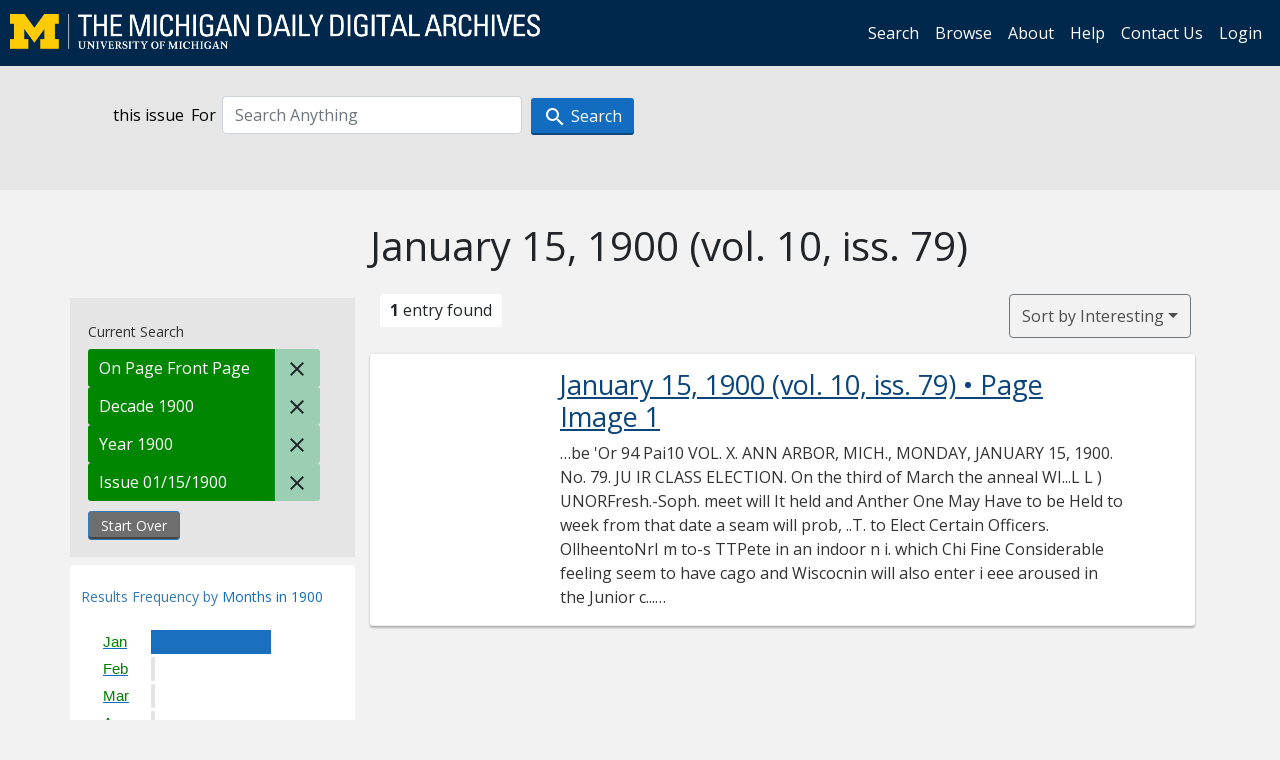

--- FILE ---
content_type: text/html; charset=utf-8
request_url: https://digital.bentley.umich.edu/midaily/search?f%5Bdate_issued_yyyy10_ti%5D%5B%5D=1900&f%5Bdate_issued_yyyy_ti%5D%5B%5D=1900&f%5Bissue_identifier%5D%5B%5D=mdp.39015071730795-1900-01-15-1&f%5Bissue_sequence_field%5D%5B%5D=issue_sequence_1&sort=relevance
body_size: 5492
content:
<!DOCTYPE html>
<html lang="en" class="no-js">
  <head>
    <meta charset="utf-8">
    <meta http-equiv="Content-Type" content="text/html; charset=utf-8">

    <!-- Mobile viewport optimization h5bp.com/ad -->
    <meta name="HandheldFriendly" content="True">
    <meta name="viewport" content="width=device-width,initial-scale=1.0">
    
    <!-- Internet Explorer use the highest version available -->
    <meta http-equiv="X-UA-Compatible" content="IE=edge">

    <!-- Mobile IE allows us to activate ClearType technology for smoothing fonts for easy reading -->
    <!--[if IEMobile]>
      <meta http-equiv="cleartype" content="on">
    <![endif]-->

    <title>Decade: 1900 / Year: 1900 / Issue: mdp.39015071730795-1900-01-15-1 / On Page: Front Page - Michigan Daily Digital Archives - Search Results</title>
    <link rel="icon" type="image/x-icon" href="/assets/favicon-06b0ea96dea0d0e5709c1ccef65ee98f6f9ee8eeb905f9bbcfcf386834c38d1a.ico" />
    <link rel="stylesheet" href="/assets/application-9b180a90bafde13c49d0fa6d3ff721feaed3d25a6d25087304d9a6b4df9e1053.css" media="all" />
    <script src="/assets/application-0aa47976aed52750af4366be76e74a1d988e2dcc6a3675f15dc5acb94c4d7957.js"></script>

    <meta name="csrf-param" content="authenticity_token" />
<meta name="csrf-token" content="9WUFVNGwFfXuGIVsBhtGukrMSdGQPYUg_5Booalvx81HaROWIJlNe2J5leDDUKz-r0RRRYEY9GpP9rR1CXezlw" />
    
      <link rel="repository" href="https://quod.lib.umich.edu/cgi/i/image/api/" />
  <link rel="alternate" type="application/rss+xml" title="RSS for results" href="/midaily/search.rss?f%5Bdate_issued_yyyy10_ti%5D%5B%5D=1900&amp;f%5Bdate_issued_yyyy_ti%5D%5B%5D=1900&amp;f%5Bissue_identifier%5D%5B%5D=mdp.39015071730795-1900-01-15-1&amp;f%5Bissue_sequence_field%5D%5B%5D=issue_sequence_1&amp;sort=relevance" />
  <link rel="alternate" type="application/atom+xml" title="Atom for results" href="/midaily/search.atom?f%5Bdate_issued_yyyy10_ti%5D%5B%5D=1900&amp;f%5Bdate_issued_yyyy_ti%5D%5B%5D=1900&amp;f%5Bissue_identifier%5D%5B%5D=mdp.39015071730795-1900-01-15-1&amp;f%5Bissue_sequence_field%5D%5B%5D=issue_sequence_1&amp;sort=relevance" />


    <!-- Le HTML5 shim, for IE6-8 support of HTML5 elements -->
    <!--[if lt IE 9]>
      <script src="//html5shim.googlecode.com/svn/trunk/html5.js"></script>
    <![endif]-->

    <link href="https://fonts.googleapis.com/css?family=Open+Sans:400,700" rel="stylesheet">

    <script>(function(w,d,s,l,i){w[l]=w[l]||[];w[l].push({'gtm.start':
    new Date().getTime(),event:'gtm.js'});var f=d.getElementsByTagName(s)[0],
    j=d.createElement(s),dl=l!='dataLayer'?'&l='+l:'';j.async=true;j.src=
    'https://www.googletagmanager.com/gtm.js?id='+i+dl;f.parentNode.insertBefore(j,f);
    })(window,document,'script','dataLayer','GTM-WBJ7G26');</script>

  </head>
  <body class="blacklight-catalog blacklight-catalog-index" >

    <nav class="navbar navbar-expand-lg navbar-dark align-items-center" id="header-navbar" style="gap: 1rem;">
  <div class="d-flex flex-column flex-lg-row flex-grow-1" data-class="collapse navbar-collapse">
    <a class="navbar-brand" href="https://digital.bentley.umich.edu/midaily"><img alt="The Michigan Daily Digital Archives" height="35" style="margin-top: -8px" src="/assets/The-Michigan-Daily-Digital-Archive-Header-Graphic-97ff19d10db46c81cc6a22da618a557b5a6fcd4d8ec404269d7ae0e05aee4546.png" /></a>
      <ul id="skip">
    <li><a href="#content">Skip to results</a></li>
    <li><a href="#search-navbar">Skip to search form</a></li>
    <li><a href="#sidebar">Skip to search results filters</a></li>
</ul>


    <div class="collapse navbar-collapse justify-content-end" id="user-util-collapse">
        <ul class="navbar-nav flex-direction-row justify-content-end">
    <li class="nav-item"><a class="nav-link" href="/midaily/search">Search</a></li>

    <li class="nav-item"><a class="nav-link" href="/midaily/browse">Browse</a></li>
    <li class="nav-item"><a class="nav-link" href="/midaily/donors">About</a></li>
    <li class="nav-item"><a class="nav-link" href="/midaily/how_to_search">Help</a></li>
    <li class="nav-item"><a class="nav-link" href="https://umich.qualtrics.com/jfe/form/SV_8qx7Ino9hw7LSQu?publication=midaily" referrerpolicy="unsafe-url">Contact Us</a></li>

        <li class="nav-item">
          <a class="nav-link" href="/login_info">Login</a>
        </li>

  </ul>

    </div>
  </div>
  <button class="navbar-toggler align-self-start" type="button" data-toggle="collapse" data-target="#user-util-collapse" aria-controls="navbarTogglerDemo01" aria-expanded="false" aria-label="Toggle navigation">
    <span class="navbar-toggler-icon"></span>
  </button>
</nav>




  <div id="search-navbar" class="navbar navbar-default p-0" role="navigation">
    
<div class="container-fluid site-search" aria-live="polite">
  <div class="row">
    <form role="search" class="form-horizontal site-search-form" action="https://digital.bentley.umich.edu/midaily/search" accept-charset="UTF-8" method="get">
      <input type="hidden" name="f[date_issued_yyyy10_ti][]" value="1900" autocomplete="off" />
<input type="hidden" name="f[date_issued_yyyy_ti][]" value="1900" autocomplete="off" />
<input type="hidden" name="f[issue_identifier][]" value="mdp.39015071730795-1900-01-15-1" autocomplete="off" />
<input type="hidden" name="f[issue_sequence_field][]" value="issue_sequence_1" autocomplete="off" />
<input type="hidden" name="sort" value="relevance" autocomplete="off" />
<input type="hidden" name="publication" value="midaily" autocomplete="off" />      
      <input type="hidden" name="search_field" id="search_field" value="all_fields" autocomplete="off" />
      <div class="form-group">
        <div class="col-xs-12">
            <span>this issue</span>
          <span class="q-block">
            <label for="q" class="control-label search-label for-label">For</label>
            <input type="text" name="q" id="q" placeholder="Search Anything" class="form-control" />
            <!-- <button class="btn btn-primary btn-lg">Search </button> -->
            <button type="submit" class="btn btn-action btn-primary" xid="search">
              <span class="icon_search icon_16px"></span>
              <span class="hidden icon_rotate_right icon_16px glyphicon-refresh-animate"></span> 
              <span class="submit-search-text">Search</span>
            </button>
          </span>
        </div>
      </div>
</form>  </div>
</div>


  </div>


    <div id="blacklight-modal" class="modal fade" tabindex="-1" role="dialog" aria-hidden="true" data-turbo="false">
  <div class="modal-dialog modal-lg" role="document">
    <div class="modal-content">
    </div>
  </div>
</div>


    <main class="py-3">
        <div class="container">

        <div class="row">
          <div class="col-md-9 offset-md-3 col-sm-8 offset-sm-4 col-xs-12 mt-3">
            <h1>    January 15, 1900<span class='hidden-xs'> (vol. 10, iss. 79)</span>
</h1>
          </div>
        </div>

      <div class="row">
        



<div id="sidebar" class="col-md-3 col-sm-4 col-xs-12">
    <div id="appliedParams" class="clearfix constraints-container">
    <span class="constraints-label">Current Search</span>

    
<span class="btn-group appliedFilter constraint filter filter-issue_sequence_field">
  <span class="constraint-value btn btn-sm btn-default btn-disabled">
      <span class="filterName">On Page</span>
        <span class="filterValue" title="Front Page">Front Page</span>
  </span>

    <a class="btn btn-default btn-sm remove remove-param" href="/midaily/search?f%5Bdate_issued_yyyy10_ti%5D%5B%5D=1900&amp;f%5Bdate_issued_yyyy_ti%5D%5B%5D=1900&amp;f%5Bissue_identifier%5D%5B%5D=mdp.39015071730795-1900-01-15-1&amp;sort=relevance"><span class="icon_close icon_16px"></span><span class="sr-only">Remove constraint On Page: Front Page</span></a>
</span>

<span class="btn-group appliedFilter constraint filter filter-date_issued_yyyy10_ti">
  <span class="constraint-value btn btn-sm btn-default btn-disabled">
      <span class="filterName">Decade</span>
        <span class="filterValue" title="1900">1900</span>
  </span>

    <a class="btn btn-default btn-sm remove remove-param" href="/midaily/search?f%5Bdate_issued_yyyy_ti%5D%5B%5D=1900&amp;f%5Bissue_identifier%5D%5B%5D=mdp.39015071730795-1900-01-15-1&amp;f%5Bissue_sequence_field%5D%5B%5D=issue_sequence_1&amp;sort=relevance"><span class="icon_close icon_16px"></span><span class="sr-only">Remove constraint Decade: 1900</span></a>
</span>

<span class="btn-group appliedFilter constraint filter filter-date_issued_yyyy_ti">
  <span class="constraint-value btn btn-sm btn-default btn-disabled">
      <span class="filterName">Year</span>
        <span class="filterValue" title="1900">1900</span>
  </span>

    <a class="btn btn-default btn-sm remove remove-param" href="/midaily/search?f%5Bdate_issued_yyyy10_ti%5D%5B%5D=1900&amp;f%5Bissue_identifier%5D%5B%5D=mdp.39015071730795-1900-01-15-1&amp;f%5Bissue_sequence_field%5D%5B%5D=issue_sequence_1&amp;sort=relevance"><span class="icon_close icon_16px"></span><span class="sr-only">Remove constraint Year: 1900</span></a>
</span>

<span class="btn-group appliedFilter constraint filter filter-issue_identifier">
  <span class="constraint-value btn btn-sm btn-default btn-disabled">
      <span class="filterName">Issue</span>
          01/15/1900
  </span>

    <a class="btn btn-default btn-sm remove remove-param" href="/midaily/search?f%5Bdate_issued_yyyy10_ti%5D%5B%5D=1900&amp;f%5Bdate_issued_yyyy_ti%5D%5B%5D=1900&amp;f%5Bissue_sequence_field%5D%5B%5D=issue_sequence_1&amp;sort=relevance"><span class="icon_close icon_16px"></span><span class="sr-only">Remove constraint Issue: mdp.39015071730795-1900-01-15-1</span></a>
</span>
    <div>
      <a class="catalog_startOverLink btn btn-text" id="startOverLink" href="/midaily/search">Start Over</a>
    </div>
  </div>      
 

  <div id="searchGraph" class="clearfix">
    <h2 class="sr-only">Explore by Months in 1900</h2>
    <span 
    id="graph_data" 
    class="hidden" 
    data-chart-title="Months in 1900" 
    data-highest-col="1" 
    data-lowest-col="1"      
    data-facet-key="date_issued_mm_ti"      
    data-col-names="1, 2, 3, 4, 5, 6, 7, 8, 9, 10, 11, 12" 
    data-col-values="1, 0, 0, 0, 0, 0, 0, 0, 0, 0, 0, 0"  
    data-col-links="/midaily/search?f%5Bdate_issued_mm_ti%5D%5B%5D=1&amp;f%5Bdate_issued_yyyy10_ti%5D%5B%5D=1900&amp;f%5Bdate_issued_yyyy_ti%5D%5B%5D=1900&amp;f%5Bissue_identifier%5D%5B%5D=mdp.39015071730795-1900-01-15-1&amp;f%5Bissue_sequence_field%5D%5B%5D=issue_sequence_1&amp;sort=relevance, #, #, #, #, #, #, #, #, #, #, #" 
    ></span>
    
  <h3><span class="result-requency-by">Results Frequency by </span><span class="result-frequency-by-range">Months in 1900</span></h3>
  <div id="hit_chart_frame">
    <span id="y-axis-title">Date Range</span>
    <span id="x-axis-title">Pages with Results</span>
    <!-- line bar -->
  </div>
    <span id="hit_instructions">The graph is meant to give a relative scale of results. Hover over labels to see number of results.</span>
</div>
    <div id="facets" class="facets sidenav facets-toggleable-md">
  <div class="facets-header">
    <h2 class="facets-heading">Filter by Date Range Facet</h2>

    <button class="navbar-toggler navbar-toggler-right" type="button" data-toggle="collapse" data-target="#facet-panel-collapse" data-bs-toggle="collapse" data-bs-target="#facet-panel-collapse" aria-controls="facet-panel-collapse" aria-expanded="false" aria-label="Toggle facets">
      <span class="navbar-toggler-icon"></span>
</button>  </div>

  <div id="facet-panel-collapse" class="facets-collapse collapse">
      <div class="card facet-limit blacklight-issue_sequence_field facet-limit-active">
  <h3 class="card-header p-0 facet-field-heading" id="facet-issue_sequence_field-header">
    <button
      type="button"
      class="btn w-100 d-block btn-block p-2 text-start text-left collapse-toggle "
      data-toggle="collapse"
      data-bs-toggle="collapse"
      data-target="#facet-issue_sequence_field"
      data-bs-target="#facet-issue_sequence_field"
      aria-expanded="true"
      arial-controls="facet-issue_sequence_field"
    >
          On Page

    </button>
  </h3>
  <div id="facet-issue_sequence_field" role="region" aria-labelledby="facet-issue_sequence_field-header" class="panel-collapse facet-content collapse show">
    <div class="card-body">
              
    <ul class="facet-values list-unstyled">
      <li><span class="facet-label"><span class="selected">Front Page</span><a class="remove" href="/midaily/search?f%5Bdate_issued_yyyy10_ti%5D%5B%5D=1900&amp;f%5Bdate_issued_yyyy_ti%5D%5B%5D=1900&amp;f%5Bissue_identifier%5D%5B%5D=mdp.39015071730795-1900-01-15-1&amp;sort=relevance"><span class="fa fa-close"></span><span class="sr-only">remove facet limit Front Page</span></a></span><span title="Number of records" class="selected facet-count">1</span></li>
    </ul>




    </div>
  </div>
</div>

<div class="card facet-limit blacklight-date_issued_yyyy10_ti facet-limit-active">
  <h3 class="card-header p-0 facet-field-heading" id="facet-date_issued_yyyy10_ti-header">
    <button
      type="button"
      class="btn w-100 d-block btn-block p-2 text-start text-left collapse-toggle "
      data-toggle="collapse"
      data-bs-toggle="collapse"
      data-target="#facet-date_issued_yyyy10_ti"
      data-bs-target="#facet-date_issued_yyyy10_ti"
      aria-expanded="true"
      arial-controls="facet-date_issued_yyyy10_ti"
    >
          Decade

    </button>
  </h3>
  <div id="facet-date_issued_yyyy10_ti" role="region" aria-labelledby="facet-date_issued_yyyy10_ti-header" class="panel-collapse facet-content collapse show">
    <div class="card-body">
              
    <ul class="facet-values list-unstyled">
      <li><span class="facet-label"><span class="selected">1900</span><a class="remove" href="/midaily/search?f%5Bdate_issued_yyyy_ti%5D%5B%5D=1900&amp;f%5Bissue_identifier%5D%5B%5D=mdp.39015071730795-1900-01-15-1&amp;f%5Bissue_sequence_field%5D%5B%5D=issue_sequence_1&amp;sort=relevance"><span class="fa fa-close"></span><span class="sr-only">remove facet limit 1900</span></a></span><span title="Number of records" class="selected facet-count">1</span></li>
    </ul>




    </div>
  </div>
</div>

<div class="card facet-limit blacklight-date_issued_yyyy_ti facet-limit-active">
  <h3 class="card-header p-0 facet-field-heading" id="facet-date_issued_yyyy_ti-header">
    <button
      type="button"
      class="btn w-100 d-block btn-block p-2 text-start text-left collapse-toggle "
      data-toggle="collapse"
      data-bs-toggle="collapse"
      data-target="#facet-date_issued_yyyy_ti"
      data-bs-target="#facet-date_issued_yyyy_ti"
      aria-expanded="true"
      arial-controls="facet-date_issued_yyyy_ti"
    >
          Year

    </button>
  </h3>
  <div id="facet-date_issued_yyyy_ti" role="region" aria-labelledby="facet-date_issued_yyyy_ti-header" class="panel-collapse facet-content collapse show">
    <div class="card-body">
              
    <ul class="facet-values list-unstyled">
      <li><span class="facet-label"><span class="selected">1900</span><a class="remove" href="/midaily/search?f%5Bdate_issued_yyyy10_ti%5D%5B%5D=1900&amp;f%5Bissue_identifier%5D%5B%5D=mdp.39015071730795-1900-01-15-1&amp;f%5Bissue_sequence_field%5D%5B%5D=issue_sequence_1&amp;sort=relevance"><span class="fa fa-close"></span><span class="sr-only">remove facet limit 1900</span></a></span><span title="Number of records" class="selected facet-count">1</span></li>
    </ul>




    </div>
  </div>
</div>

<div class="card facet-limit blacklight-date_issued_mm_ti ">
  <h3 class="card-header p-0 facet-field-heading" id="facet-date_issued_mm_ti-header">
    <button
      type="button"
      class="btn w-100 d-block btn-block p-2 text-start text-left collapse-toggle collapsed"
      data-toggle="collapse"
      data-bs-toggle="collapse"
      data-target="#facet-date_issued_mm_ti"
      data-bs-target="#facet-date_issued_mm_ti"
      aria-expanded="false"
      arial-controls="facet-date_issued_mm_ti"
    >
          Month

    </button>
  </h3>
  <div id="facet-date_issued_mm_ti" role="region" aria-labelledby="facet-date_issued_mm_ti-header" class="panel-collapse facet-content collapse ">
    <div class="card-body">
              
    <ul class="facet-values list-unstyled">
      <li><span class="facet-label"><a class="facet-select" rel="nofollow" href="/midaily/search?f%5Bdate_issued_mm_ti%5D%5B%5D=1&amp;f%5Bdate_issued_yyyy10_ti%5D%5B%5D=1900&amp;f%5Bdate_issued_yyyy_ti%5D%5B%5D=1900&amp;f%5Bissue_identifier%5D%5B%5D=mdp.39015071730795-1900-01-15-1&amp;f%5Bissue_sequence_field%5D%5B%5D=issue_sequence_1&amp;sort=relevance">January</a></span><span title="Number of records" class="facet-count">1</span></li>
    </ul>




    </div>
  </div>
</div>

<div class="card facet-limit blacklight-date_issued_dd_ti ">
  <h3 class="card-header p-0 facet-field-heading" id="facet-date_issued_dd_ti-header">
    <button
      type="button"
      class="btn w-100 d-block btn-block p-2 text-start text-left collapse-toggle collapsed"
      data-toggle="collapse"
      data-bs-toggle="collapse"
      data-target="#facet-date_issued_dd_ti"
      data-bs-target="#facet-date_issued_dd_ti"
      aria-expanded="false"
      arial-controls="facet-date_issued_dd_ti"
    >
          Day

    </button>
  </h3>
  <div id="facet-date_issued_dd_ti" role="region" aria-labelledby="facet-date_issued_dd_ti-header" class="panel-collapse facet-content collapse ">
    <div class="card-body">
              
    <ul class="facet-values list-unstyled">
      <li><span class="facet-label"><a class="facet-select" rel="nofollow" href="/midaily/search?f%5Bdate_issued_dd_ti%5D%5B%5D=15&amp;f%5Bdate_issued_yyyy10_ti%5D%5B%5D=1900&amp;f%5Bdate_issued_yyyy_ti%5D%5B%5D=1900&amp;f%5Bissue_identifier%5D%5B%5D=mdp.39015071730795-1900-01-15-1&amp;f%5Bissue_sequence_field%5D%5B%5D=issue_sequence_1&amp;sort=relevance">15</a></span><span title="Number of records" class="facet-count">1</span></li>
    </ul>




    </div>
  </div>
</div>

</div></div>


</div>

<div id="content" class="col-md-9 col-sm-8 col-xs-12 activate-highlighting">
  
    <h2 class="sr-only top-content-title"><span class="translation_missing" title="translation missing: en.blacklight.search.search_results_header">Search Results Header</span></h2>






<div id="sortAndPerPage">
  <section class="pagination">
      <div class="page_links">
      <span class="page_entries">
        <strong>1</strong> entry found
      </span>
    </div> 

</section>

  <div class="search-widgets">
        <div id="sort-dropdown" class="btn-group sort-dropdown">
  <button name="button" type="submit" class="btn btn-outline-secondary dropdown-toggle" aria-expanded="false" data-toggle="dropdown" data-bs-toggle="dropdown">Sort<span class="d-none d-sm-inline"> by Interesting</span><span class="caret"></span></button>

  <div class="dropdown-menu" role="menu">
      <a class="dropdown-item active" role="menuitem" aria-current="page" href="/midaily/search?f%5Bdate_issued_yyyy10_ti%5D%5B%5D=1900&amp;f%5Bdate_issued_yyyy_ti%5D%5B%5D=1900&amp;f%5Bissue_identifier%5D%5B%5D=mdp.39015071730795-1900-01-15-1&amp;f%5Bissue_sequence_field%5D%5B%5D=issue_sequence_1&amp;sort=relevance">Interesting</a>
      <a class="dropdown-item " role="menuitem" href="/midaily/search?f%5Bdate_issued_yyyy10_ti%5D%5B%5D=1900&amp;f%5Bdate_issued_yyyy_ti%5D%5B%5D=1900&amp;f%5Bissue_identifier%5D%5B%5D=mdp.39015071730795-1900-01-15-1&amp;f%5Bissue_sequence_field%5D%5B%5D=issue_sequence_1&amp;sort=date_issued_dt+desc%2C+issue_no_t_sort+asc%2C+issue_sequence+asc">Latest Date</a>
      <a class="dropdown-item " role="menuitem" href="/midaily/search?f%5Bdate_issued_yyyy10_ti%5D%5B%5D=1900&amp;f%5Bdate_issued_yyyy_ti%5D%5B%5D=1900&amp;f%5Bissue_identifier%5D%5B%5D=mdp.39015071730795-1900-01-15-1&amp;f%5Bissue_sequence_field%5D%5B%5D=issue_sequence_1&amp;sort=date_issued_dt+asc%2C+issue_no_t_sort+asc%2C+issue_sequence+asc">Earliest Date</a>
  </div>
</div>



</div>
</div>

<h2 class="sr-only">Search Results</h2>

  <div id="documents" class="documents-list container-fluid">
  <article class="row document" data-words="[]" data-identifier="bhl_midaily:mdp.39015071730795-00000341:WORDS00000341">
    <span class="row-thumbnail" aria-hidden="true" tabindex="-1">
        <a tabindex="-1" class="thumbnail loading" data-min-width="150" data-min-height="227" aria-describedby="_mdp.39015071730795-00000341" href="/midaily/mdp.39015071730795/341"><img data-src="https://quod.lib.umich.edu/cgi/i/image/api/tile/bhl_midaily:mdp.39015071730795-00000341:IMG00000341/full/150,/0/default.jpg" tabindex="-1" aria-hidden="true" alt="image of January 15, 1900 - number 1" /></a>
    </span>
    <div class="row-article-text">
        <a href="/midaily/mdp.39015071730795/341">
    <h3 id="_mdp.39015071730795-00000341">
        January 15, 1900
        <span class="subtitle">
            (vol. 10, iss. 79)
            &#8226; Page Image 1</span>
    </h3>
</a>

<p>&#8230;be  'Or  94 Pai10  VOL. X. ANN ARBOR, MICH., MONDAY, JANUARY 15, 1900. No. 79.  JU IR CLASS ELECTION. On the third of March the anneal WI...L L ) UNORFresh.-Soph. meet will It held and Anther One May Have to be Held to week from that date a seam will prob, ..T. to Elect Certain Officers. OllheentoNrI m to-s TTPete in an indoor n i. which Chi Fine Considerable feeling seem to have cago and Wiscocnin will also enter i eee aroused in the Junior c...&#8230;</p>

    </div>

</article>
    
</div>





    <script>
      // have to loop through all these else not all the paragraphs are shaved?
      $(".row-article-text p").each(function() {
        $(this).shave(150);
      })
    </script>
</div>
<a id="back-to-top" href="#" class="btn btn-primary btn-lg back-to-top" 
  role="button" title="Back to Top" data-toggle="tooltip" data-placement="top">
  <i class="icon_keyboard_arrow_up icon_16px" aria-hidden="true"></i> <span class="back-to-top-text">Back to Top</span>
</a> 


      </div>

    </div>

    </main>

    <footer data-class="navbar ">
    <div class="navbar container-fluid">
        <ul class="navbar-nav">
            <li class="nav-item"><a class="nav-link" href="/midaily/how_to_search">Help</a></li>
            <li class="nav-item"><a class="nav-link" href="/midaily">Home</a></li>
        </ul>
    </div>
    <div class="container-fluid copyright">
        <div class="col-md-12 py-1 px-0">
            <p>
                <span>&copy; 2026 <a href="http://www.regents.umich.edu">Regents of the University of Michigan</a></span>
            </p>
        </div>
    </div>
</footer>


  </body>
</html>

